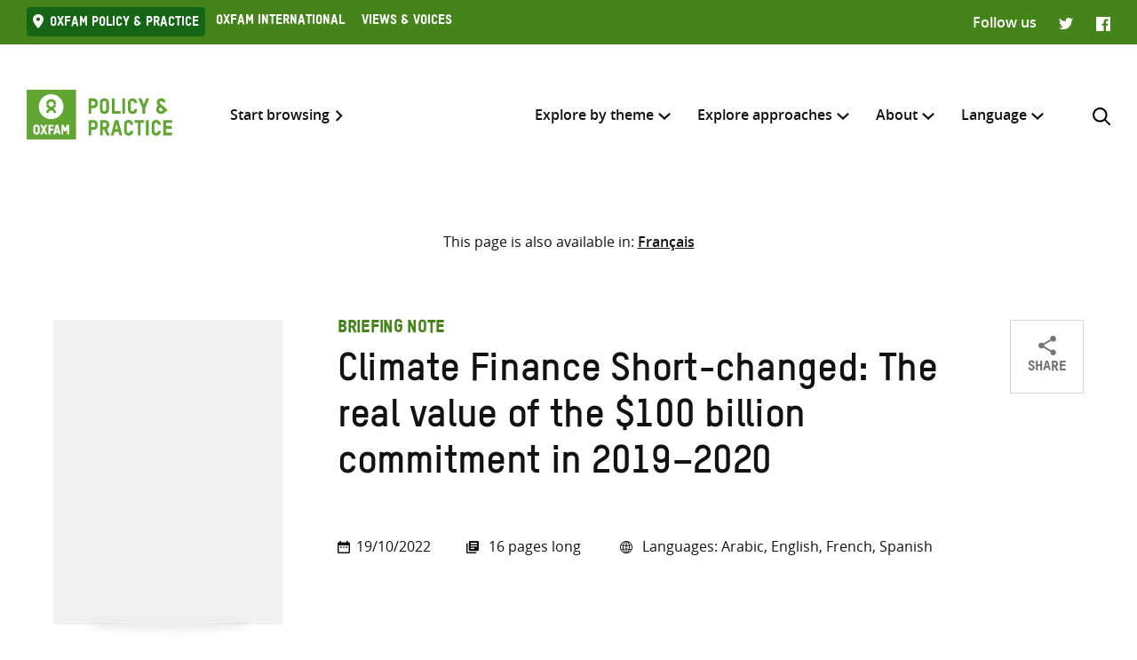

--- FILE ---
content_type: text/html; charset=UTF-8
request_url: https://policy-practice.oxfam.org/resources/climate-finance-short-changed-the-real-value-of-the-100-billion-commitment-in-2-621426/
body_size: 13648
content:
<!DOCTYPE html>
<html lang="en-US" class="no-js">
<head>
    <meta charset="UTF-8">
    <meta name="viewport" content="width=device-width, initial-scale=1, viewport-fit=cover">
    <link rel="manifest" href="https://policy-practice.oxfam.org/wp-content/themes/oxfam/assets/general/site.webmanifest">
    <meta name="theme-color" content="#44841A"/>

    <script>(function(html){html.className = html.className.replace(/\bno-js\b/,'js')})(document.documentElement);</script>
<meta name='robots' content='index, follow, max-image-preview:large, max-snippet:-1, max-video-preview:-1' />

	<!-- This site is optimized with the Yoast SEO plugin v26.7 - https://yoast.com/wordpress/plugins/seo/ -->
	<title>Climate Finance Short-changed: The real value of the $100 billion commitment in 2019–2020 - Oxfam Policy &amp; Practice</title>
	<link rel="canonical" href="https://policy-practice.oxfam.org/resources/climate-finance-short-changed-the-real-value-of-the-100-billion-commitment-in-2-621426/" />
	<meta property="og:locale" content="en_US" />
	<meta property="og:type" content="article" />
	<meta property="og:title" content="Climate Finance Short-changed: The real value of the $100 billion commitment in 2019–2020 - Oxfam Policy &amp; Practice" />
	<meta property="og:description" content="In 2009, high-income countries promised to provide $100bn a year in climate finance to low- and middle-income countries by 2020. They have failed to keep this promise. Their official reports claim that the climate finance they provided and mobilized reached $83.3bn in 2020, but Oxfam estimates the real value was only around a third of [&hellip;]" />
	<meta property="og:url" content="https://policy-practice.oxfam.org/resources/climate-finance-short-changed-the-real-value-of-the-100-billion-commitment-in-2-621426/" />
	<meta property="og:site_name" content="Oxfam Policy &amp; Practice" />
	<meta name="twitter:card" content="summary_large_image" />
	<meta name="twitter:label1" content="Est. reading time" />
	<meta name="twitter:data1" content="1 minute" />
	<script type="application/ld+json" class="yoast-schema-graph">{"@context":"https://schema.org","@graph":[{"@type":"WebPage","@id":"https://policy-practice.oxfam.org/resources/climate-finance-short-changed-the-real-value-of-the-100-billion-commitment-in-2-621426/","url":"https://policy-practice.oxfam.org/resources/climate-finance-short-changed-the-real-value-of-the-100-billion-commitment-in-2-621426/","name":"Climate Finance Short-changed: The real value of the $100 billion commitment in 2019–2020 - Oxfam Policy &amp; Practice","isPartOf":{"@id":"https://policy-practice.oxfam.org/#website"},"datePublished":"2026-01-14T16:41:30+00:00","breadcrumb":{"@id":"https://policy-practice.oxfam.org/resources/climate-finance-short-changed-the-real-value-of-the-100-billion-commitment-in-2-621426/#breadcrumb"},"inLanguage":"en-US","potentialAction":[{"@type":"ReadAction","target":["https://policy-practice.oxfam.org/resources/climate-finance-short-changed-the-real-value-of-the-100-billion-commitment-in-2-621426/"]}]},{"@type":"BreadcrumbList","@id":"https://policy-practice.oxfam.org/resources/climate-finance-short-changed-the-real-value-of-the-100-billion-commitment-in-2-621426/#breadcrumb","itemListElement":[{"@type":"ListItem","position":1,"name":"Home","item":"https://policy-practice.oxfam.org/"},{"@type":"ListItem","position":2,"name":"Publications","item":"https://policy-practice.oxfam.org/resources/"},{"@type":"ListItem","position":3,"name":"Climate Finance Short-changed: The real value of the $100 billion commitment in 2019–2020"}]},{"@type":"WebSite","@id":"https://policy-practice.oxfam.org/#website","url":"https://policy-practice.oxfam.org/","name":"Oxfam Policy &amp; Practice","description":"","potentialAction":[{"@type":"SearchAction","target":{"@type":"EntryPoint","urlTemplate":"https://policy-practice.oxfam.org/?s={search_term_string}"},"query-input":{"@type":"PropertyValueSpecification","valueRequired":true,"valueName":"search_term_string"}}],"inLanguage":"en-US"}]}</script>
	<!-- / Yoast SEO plugin. -->


<link rel="alternate" title="oEmbed (JSON)" type="application/json+oembed" href="https://policy-practice.oxfam.org/wp-json/oembed/1.0/embed?url=https%3A%2F%2Fpolicy-practice.oxfam.org%2Fresources%2Fclimate-finance-short-changed-the-real-value-of-the-100-billion-commitment-in-2-621426%2F" />
<link rel="alternate" title="oEmbed (XML)" type="text/xml+oembed" href="https://policy-practice.oxfam.org/wp-json/oembed/1.0/embed?url=https%3A%2F%2Fpolicy-practice.oxfam.org%2Fresources%2Fclimate-finance-short-changed-the-real-value-of-the-100-billion-commitment-in-2-621426%2F&#038;format=xml" />
<style id='wp-img-auto-sizes-contain-inline-css' type='text/css'>
img:is([sizes=auto i],[sizes^="auto," i]){contain-intrinsic-size:3000px 1500px}
/*# sourceURL=wp-img-auto-sizes-contain-inline-css */
</style>
<link rel='stylesheet' id='wp-block-library-css' href='https://policy-practice.oxfam.org/wp-includes/css/dist/block-library/style.min.css?ver=6.9' type='text/css' media='all' />
<style id='global-styles-inline-css' type='text/css'>
:root{--wp--preset--aspect-ratio--square: 1;--wp--preset--aspect-ratio--4-3: 4/3;--wp--preset--aspect-ratio--3-4: 3/4;--wp--preset--aspect-ratio--3-2: 3/2;--wp--preset--aspect-ratio--2-3: 2/3;--wp--preset--aspect-ratio--16-9: 16/9;--wp--preset--aspect-ratio--9-16: 9/16;--wp--preset--color--black: #121212;--wp--preset--color--cyan-bluish-gray: #abb8c3;--wp--preset--color--white: #fff;--wp--preset--color--pale-pink: #f78da7;--wp--preset--color--vivid-red: #cf2e2e;--wp--preset--color--luminous-vivid-orange: #ff6900;--wp--preset--color--luminous-vivid-amber: #fcb900;--wp--preset--color--light-green-cyan: #7bdcb5;--wp--preset--color--vivid-green-cyan: #00d084;--wp--preset--color--pale-cyan-blue: #8ed1fc;--wp--preset--color--vivid-cyan-blue: #0693e3;--wp--preset--color--vivid-purple: #9b51e0;--wp--preset--color--grey: #757575;--wp--preset--color--red: #ff1d34;--wp--preset--color--green: #44841a;--wp--preset--gradient--vivid-cyan-blue-to-vivid-purple: linear-gradient(135deg,rgb(6,147,227) 0%,rgb(155,81,224) 100%);--wp--preset--gradient--light-green-cyan-to-vivid-green-cyan: linear-gradient(135deg,rgb(122,220,180) 0%,rgb(0,208,130) 100%);--wp--preset--gradient--luminous-vivid-amber-to-luminous-vivid-orange: linear-gradient(135deg,rgb(252,185,0) 0%,rgb(255,105,0) 100%);--wp--preset--gradient--luminous-vivid-orange-to-vivid-red: linear-gradient(135deg,rgb(255,105,0) 0%,rgb(207,46,46) 100%);--wp--preset--gradient--very-light-gray-to-cyan-bluish-gray: linear-gradient(135deg,rgb(238,238,238) 0%,rgb(169,184,195) 100%);--wp--preset--gradient--cool-to-warm-spectrum: linear-gradient(135deg,rgb(74,234,220) 0%,rgb(151,120,209) 20%,rgb(207,42,186) 40%,rgb(238,44,130) 60%,rgb(251,105,98) 80%,rgb(254,248,76) 100%);--wp--preset--gradient--blush-light-purple: linear-gradient(135deg,rgb(255,206,236) 0%,rgb(152,150,240) 100%);--wp--preset--gradient--blush-bordeaux: linear-gradient(135deg,rgb(254,205,165) 0%,rgb(254,45,45) 50%,rgb(107,0,62) 100%);--wp--preset--gradient--luminous-dusk: linear-gradient(135deg,rgb(255,203,112) 0%,rgb(199,81,192) 50%,rgb(65,88,208) 100%);--wp--preset--gradient--pale-ocean: linear-gradient(135deg,rgb(255,245,203) 0%,rgb(182,227,212) 50%,rgb(51,167,181) 100%);--wp--preset--gradient--electric-grass: linear-gradient(135deg,rgb(202,248,128) 0%,rgb(113,206,126) 100%);--wp--preset--gradient--midnight: linear-gradient(135deg,rgb(2,3,129) 0%,rgb(40,116,252) 100%);--wp--preset--font-size--small: 13px;--wp--preset--font-size--medium: 20px;--wp--preset--font-size--large: 36px;--wp--preset--font-size--x-large: 42px;--wp--preset--spacing--20: 0.44rem;--wp--preset--spacing--30: 0.67rem;--wp--preset--spacing--40: 1rem;--wp--preset--spacing--50: 1.5rem;--wp--preset--spacing--60: 2.25rem;--wp--preset--spacing--70: 3.38rem;--wp--preset--spacing--80: 5.06rem;--wp--preset--shadow--natural: 6px 6px 9px rgba(0, 0, 0, 0.2);--wp--preset--shadow--deep: 12px 12px 50px rgba(0, 0, 0, 0.4);--wp--preset--shadow--sharp: 6px 6px 0px rgba(0, 0, 0, 0.2);--wp--preset--shadow--outlined: 6px 6px 0px -3px rgb(255, 255, 255), 6px 6px rgb(0, 0, 0);--wp--preset--shadow--crisp: 6px 6px 0px rgb(0, 0, 0);}:where(.is-layout-flex){gap: 0.5em;}:where(.is-layout-grid){gap: 0.5em;}body .is-layout-flex{display: flex;}.is-layout-flex{flex-wrap: wrap;align-items: center;}.is-layout-flex > :is(*, div){margin: 0;}body .is-layout-grid{display: grid;}.is-layout-grid > :is(*, div){margin: 0;}:where(.wp-block-columns.is-layout-flex){gap: 2em;}:where(.wp-block-columns.is-layout-grid){gap: 2em;}:where(.wp-block-post-template.is-layout-flex){gap: 1.25em;}:where(.wp-block-post-template.is-layout-grid){gap: 1.25em;}.has-black-color{color: var(--wp--preset--color--black) !important;}.has-cyan-bluish-gray-color{color: var(--wp--preset--color--cyan-bluish-gray) !important;}.has-white-color{color: var(--wp--preset--color--white) !important;}.has-pale-pink-color{color: var(--wp--preset--color--pale-pink) !important;}.has-vivid-red-color{color: var(--wp--preset--color--vivid-red) !important;}.has-luminous-vivid-orange-color{color: var(--wp--preset--color--luminous-vivid-orange) !important;}.has-luminous-vivid-amber-color{color: var(--wp--preset--color--luminous-vivid-amber) !important;}.has-light-green-cyan-color{color: var(--wp--preset--color--light-green-cyan) !important;}.has-vivid-green-cyan-color{color: var(--wp--preset--color--vivid-green-cyan) !important;}.has-pale-cyan-blue-color{color: var(--wp--preset--color--pale-cyan-blue) !important;}.has-vivid-cyan-blue-color{color: var(--wp--preset--color--vivid-cyan-blue) !important;}.has-vivid-purple-color{color: var(--wp--preset--color--vivid-purple) !important;}.has-black-background-color{background-color: var(--wp--preset--color--black) !important;}.has-cyan-bluish-gray-background-color{background-color: var(--wp--preset--color--cyan-bluish-gray) !important;}.has-white-background-color{background-color: var(--wp--preset--color--white) !important;}.has-pale-pink-background-color{background-color: var(--wp--preset--color--pale-pink) !important;}.has-vivid-red-background-color{background-color: var(--wp--preset--color--vivid-red) !important;}.has-luminous-vivid-orange-background-color{background-color: var(--wp--preset--color--luminous-vivid-orange) !important;}.has-luminous-vivid-amber-background-color{background-color: var(--wp--preset--color--luminous-vivid-amber) !important;}.has-light-green-cyan-background-color{background-color: var(--wp--preset--color--light-green-cyan) !important;}.has-vivid-green-cyan-background-color{background-color: var(--wp--preset--color--vivid-green-cyan) !important;}.has-pale-cyan-blue-background-color{background-color: var(--wp--preset--color--pale-cyan-blue) !important;}.has-vivid-cyan-blue-background-color{background-color: var(--wp--preset--color--vivid-cyan-blue) !important;}.has-vivid-purple-background-color{background-color: var(--wp--preset--color--vivid-purple) !important;}.has-black-border-color{border-color: var(--wp--preset--color--black) !important;}.has-cyan-bluish-gray-border-color{border-color: var(--wp--preset--color--cyan-bluish-gray) !important;}.has-white-border-color{border-color: var(--wp--preset--color--white) !important;}.has-pale-pink-border-color{border-color: var(--wp--preset--color--pale-pink) !important;}.has-vivid-red-border-color{border-color: var(--wp--preset--color--vivid-red) !important;}.has-luminous-vivid-orange-border-color{border-color: var(--wp--preset--color--luminous-vivid-orange) !important;}.has-luminous-vivid-amber-border-color{border-color: var(--wp--preset--color--luminous-vivid-amber) !important;}.has-light-green-cyan-border-color{border-color: var(--wp--preset--color--light-green-cyan) !important;}.has-vivid-green-cyan-border-color{border-color: var(--wp--preset--color--vivid-green-cyan) !important;}.has-pale-cyan-blue-border-color{border-color: var(--wp--preset--color--pale-cyan-blue) !important;}.has-vivid-cyan-blue-border-color{border-color: var(--wp--preset--color--vivid-cyan-blue) !important;}.has-vivid-purple-border-color{border-color: var(--wp--preset--color--vivid-purple) !important;}.has-vivid-cyan-blue-to-vivid-purple-gradient-background{background: var(--wp--preset--gradient--vivid-cyan-blue-to-vivid-purple) !important;}.has-light-green-cyan-to-vivid-green-cyan-gradient-background{background: var(--wp--preset--gradient--light-green-cyan-to-vivid-green-cyan) !important;}.has-luminous-vivid-amber-to-luminous-vivid-orange-gradient-background{background: var(--wp--preset--gradient--luminous-vivid-amber-to-luminous-vivid-orange) !important;}.has-luminous-vivid-orange-to-vivid-red-gradient-background{background: var(--wp--preset--gradient--luminous-vivid-orange-to-vivid-red) !important;}.has-very-light-gray-to-cyan-bluish-gray-gradient-background{background: var(--wp--preset--gradient--very-light-gray-to-cyan-bluish-gray) !important;}.has-cool-to-warm-spectrum-gradient-background{background: var(--wp--preset--gradient--cool-to-warm-spectrum) !important;}.has-blush-light-purple-gradient-background{background: var(--wp--preset--gradient--blush-light-purple) !important;}.has-blush-bordeaux-gradient-background{background: var(--wp--preset--gradient--blush-bordeaux) !important;}.has-luminous-dusk-gradient-background{background: var(--wp--preset--gradient--luminous-dusk) !important;}.has-pale-ocean-gradient-background{background: var(--wp--preset--gradient--pale-ocean) !important;}.has-electric-grass-gradient-background{background: var(--wp--preset--gradient--electric-grass) !important;}.has-midnight-gradient-background{background: var(--wp--preset--gradient--midnight) !important;}.has-small-font-size{font-size: var(--wp--preset--font-size--small) !important;}.has-medium-font-size{font-size: var(--wp--preset--font-size--medium) !important;}.has-large-font-size{font-size: var(--wp--preset--font-size--large) !important;}.has-x-large-font-size{font-size: var(--wp--preset--font-size--x-large) !important;}
/*# sourceURL=global-styles-inline-css */
</style>

<style id='classic-theme-styles-inline-css' type='text/css'>
/*! This file is auto-generated */
.wp-block-button__link{color:#fff;background-color:#32373c;border-radius:9999px;box-shadow:none;text-decoration:none;padding:calc(.667em + 2px) calc(1.333em + 2px);font-size:1.125em}.wp-block-file__button{background:#32373c;color:#fff;text-decoration:none}
/*# sourceURL=/wp-includes/css/classic-themes.min.css */
</style>
<link rel='stylesheet' id='wpml-menu-item-0-css' href='https://policy-practice.oxfam.org/wp-content/plugins/sitepress-multilingual-cms/templates/language-switchers/menu-item/style.min.css?ver=1' type='text/css' media='all' />
<link rel='preload' as='font' crossorigin='anonymous' id='asset-preload-oxfam-bold-css' href='https://policy-practice.oxfam.org/wp-content/themes/oxfam/assets/fonts/oxfamTSTARPRO-bold.woff2?ver=6.9' type='font/woff2'  />
<link rel='preload' as='font' crossorigin='anonymous' id='asset-preload-oxfam-headline-css' href='https://policy-practice.oxfam.org/wp-content/themes/oxfam/assets/fonts/oxfamTSTARPRO-headline.woff2?ver=6.9' type='font/woff2'  />
<link rel='stylesheet' id='granola-styles-css' href='https://policy-practice.oxfam.org/wp-content/themes/oxfam/assets/styles/main.1758547339.css' type='text/css' media='all' />
<script type="text/javascript" id="wpml-cookie-js-extra">
/* <![CDATA[ */
var wpml_cookies = {"wp-wpml_current_language":{"value":"en","expires":1,"path":"/"}};
var wpml_cookies = {"wp-wpml_current_language":{"value":"en","expires":1,"path":"/"}};
//# sourceURL=wpml-cookie-js-extra
/* ]]> */
</script>
<script type="text/javascript" src="https://policy-practice.oxfam.org/wp-content/plugins/sitepress-multilingual-cms/res/js/cookies/language-cookie.js?ver=486900" id="wpml-cookie-js" defer="defer" data-wp-strategy="defer"></script>
<link rel='shortlink' href='https://policy-practice.oxfam.org/?p=47193' />
<meta name="generator" content="WPML ver:4.8.6 stt:1,4;" />
<!-- Google Tag Manager -->
<script>(function(w,d,s,l,i){w[l]=w[l]||[];w[l].push({'gtm.start':
new Date().getTime(),event:'gtm.js'});var f=d.getElementsByTagName(s)[0],
j=d.createElement(s),dl=l!='dataLayer'?'&l='+l:'';j.async=true;j.src=
'https://www.googletagmanager.com/gtm.js?id='+i+dl;f.parentNode.insertBefore(j,f);
})(window,document,'script','dataLayer','GTM-TH5N3SB');</script>
<!-- End Google Tag Manager -->
<script defer data-domain="policy-practice.oxfam.org" src="https://plausible.io/js/script.js"></script></head>

<body class="wp-singular oxfam-publication-template-default single single-oxfam-publication postid-47193 wp-embed-responsive wp-theme-oxfam">
    <!-- Google Tag Manager (noscript) -->
<noscript><iframe src="https://www.googletagmanager.com/ns.html?id=GTM-TH5N3SB"
height="0" width="0" style="display:none;visibility:hidden"></iframe></noscript>
<!-- End Google Tag Manager (noscript) -->
    <a class="skip-link screen-reader-text" href="#main">
    Skip to content</a>
    <header class="header">
    <div class="topnav">
    <div class="topnav__inner">
        <div class="topnav__left">
        
        <button class="topnav__button js-topnav-menu">
            <svg xmlns="http://www.w3.org/2000/svg" viewBox="0 0 20 20" role="img" aria-labelledby="title-696f6d97f1265"><path d="M3.75 7.682L10 13.75l6.25-6.068-1.475-1.432L10 10.91 5.225 6.25 3.75 7.682z"/><title id="title-696f6d97f1265">Oxfam’s digital ecosystem</title></svg>        </button>

                    <nav class="topnav__navigation">
                <ul id="top-menu" class="topnav__menu"><li id="menu-item-4972" class="current-menu-item menu-item menu-item-type-custom menu-item-object-custom menu-item-4972"><a href="#">Oxfam Policy &#038; practice</a></li>
<li id="menu-item-4973" class="menu-item menu-item-type-custom menu-item-object-custom menu-item-4973"><a href="https://www.oxfam.org/">Oxfam International</a></li>
<li id="menu-item-4974" class="menu-item menu-item-type-custom menu-item-object-custom menu-item-4974"><a href="https://views-voices.oxfam.org.uk">Views &#038; Voices</a></li>
</ul>            </nav>
                </div>

                    <div class="topnav__right">
                <div class="topnav__social">
                    <span class="topnav__social__label">Follow us</span>
                    <ul class="social-links">
                <li class="social-links__link social-links__link--twitter">
                <a href="https://twitter.com/oxfamgbpolicy" target="_blank">
                    <span class="screen-reader-text">Twitter</span>
                </a>
            </li>
                    <li class="social-links__link social-links__link--facebook">
                <a href="https://www.facebook.com/oxfampolicy/" target="_blank">
                    <span class="screen-reader-text">Facebook</span>
                </a>
            </li>
        </ul>
                </div>
            </div>
            </div>
</div>

    
    <div class="header__inner">
        <div class="header__left">
            <a class="header__logo" href="https://policy-practice.oxfam.org/">
                <img src="https://policy-practice.oxfam.org/wp-content/themes/oxfam/assets/images/logo.svg" alt="Oxfam Policy &amp; Practice" loading="lazy">            </a>
                            <a class="header__link" href="/resources/">Start browsing</a>
                    </div>

        <div class="header__right">
                            <nav class="header__navigation">
                    <ul id="main-menu" class="header__menu"><li id="menu-item-4988" class="menu-item menu-item-type-custom menu-item-object-custom menu-item-has-children menu-item-4988 menu-item-depth-0 columns--3"><a href="#">Explore by theme</a><span class="menu-toggle"><svg xmlns="http://www.w3.org/2000/svg" viewBox="0 0 10 6" role="img" aria-labelledby="title-696f6d9802cff"><path d="M0 1.146L5 6l5-4.854L8.82 0 5 3.728 1.18 0 0 1.146z" fill="#44841A"/><title id="title-696f6d9802cff">Menu toggle</title></svg></span><ul class="sub-menu">	<li id="menu-item-7112" class="menu-item menu-item-type-custom menu-item-object-custom menu-item-7112 menu-item-depth-1"><a href="/aid">Aid</a></li>
	<li id="menu-item-4990" class="menu-item menu-item-type-taxonomy menu-item-object-ox-subject menu-item-4990 menu-item-depth-1"><a href="https://policy-practice.oxfam.org/subject/approach-and-methodology/">Approach and methodology</a></li>
	<li id="menu-item-5658" class="menu-item menu-item-type-post_type menu-item-object-page menu-item-5658 menu-item-depth-1"><a href="https://policy-practice.oxfam.org/climate-change/">Climate Change</a></li>
	<li id="menu-item-4992" class="menu-item menu-item-type-taxonomy menu-item-object-ox-subject menu-item-4992 menu-item-depth-1"><a href="https://policy-practice.oxfam.org/subject/conflict-and-disasters/">Conflict and disasters</a></li>
	<li id="menu-item-4993" class="menu-item menu-item-type-taxonomy menu-item-object-ox-subject menu-item-4993 menu-item-depth-1"><a href="https://policy-practice.oxfam.org/subject/economics/">Economics</a></li>
	<li id="menu-item-4994" class="menu-item menu-item-type-taxonomy menu-item-object-ox-subject menu-item-4994 menu-item-depth-1"><a href="https://policy-practice.oxfam.org/subject/education/">Education</a></li>
	<li id="menu-item-5666" class="menu-item menu-item-type-post_type menu-item-object-page menu-item-5666 menu-item-depth-1"><a href="https://policy-practice.oxfam.org/food-livelihoods/">Food &#038; Livelihoods</a></li>
	<li id="menu-item-5667" class="menu-item menu-item-type-post_type menu-item-object-page menu-item-5667 menu-item-depth-1"><a href="https://policy-practice.oxfam.org/gender-justice-womens-rights/">Gender Justice &#038; Women’s Rights</a></li>
	<li id="menu-item-4997" class="menu-item menu-item-type-taxonomy menu-item-object-ox-subject menu-item-4997 menu-item-depth-1"><a href="https://policy-practice.oxfam.org/subject/governance-and-citizenship/">Governance and citizenship</a></li>
	<li id="menu-item-5668" class="menu-item menu-item-type-post_type menu-item-object-page menu-item-5668 menu-item-depth-1"><a href="https://policy-practice.oxfam.org/health/">Health</a></li>
	<li id="menu-item-34885" class="menu-item menu-item-type-post_type menu-item-object-page menu-item-34885 menu-item-depth-1"><a href="https://policy-practice.oxfam.org/humanitarian/">Humanitarian</a></li>
	<li id="menu-item-5669" class="menu-item menu-item-type-post_type menu-item-object-page menu-item-5669 menu-item-depth-1"><a href="https://policy-practice.oxfam.org/inequality/">Inequality</a></li>
	<li id="menu-item-5001" class="menu-item menu-item-type-taxonomy menu-item-object-ox-subject menu-item-5001 menu-item-depth-1"><a href="https://policy-practice.oxfam.org/subject/natural-resources/">Natural resources</a></li>
	<li id="menu-item-5002" class="menu-item menu-item-type-taxonomy menu-item-object-ox-subject menu-item-5002 menu-item-depth-1"><a href="https://policy-practice.oxfam.org/subject/private-sector/">Private sector</a></li>
	<li id="menu-item-5003" class="menu-item menu-item-type-taxonomy menu-item-object-ox-subject menu-item-5003 menu-item-depth-1"><a href="https://policy-practice.oxfam.org/subject/resilience/">Resilience</a></li>
	<li id="menu-item-5004" class="menu-item menu-item-type-taxonomy menu-item-object-ox-subject menu-item-5004 menu-item-depth-1"><a href="https://policy-practice.oxfam.org/subject/rights/">Rights</a></li>
	<li id="menu-item-5005" class="menu-item menu-item-type-taxonomy menu-item-object-ox-subject menu-item-5005 menu-item-depth-1"><a href="https://policy-practice.oxfam.org/subject/trade/">Trade</a></li>
	<li id="menu-item-5670" class="menu-item menu-item-type-post_type menu-item-object-page menu-item-5670 menu-item-depth-1"><a href="https://policy-practice.oxfam.org/water-sanitation-hygiene/">Water, Sanitation &#038; Hygiene</a></li>
<div class="menu-text"><p>Or you can also browse <a href="/resources/">all knowledge resources</a></p>
</div></ul></li>
<li id="menu-item-5007" class="menu-item menu-item-type-custom menu-item-object-custom menu-item-has-children menu-item-5007 menu-item-depth-0 columns--3-1"><a href="#">Explore approaches</a><span class="menu-toggle"><svg xmlns="http://www.w3.org/2000/svg" viewBox="0 0 10 6" role="img" aria-labelledby="title-696f6d9803d66"><path d="M0 1.146L5 6l5-4.854L8.82 0 5 3.728 1.18 0 0 1.146z" fill="#44841A"/><title id="title-696f6d9803d66">Menu toggle</title></svg></span><ul class="sub-menu">	<li id="menu-item-5661" class="menu-item menu-item-type-post_type menu-item-object-page menu-item-5661 menu-item-depth-1"><a href="https://policy-practice.oxfam.org/tools-and-guidelines-for-practitioners/">Development &#038; Humanitarian Practice</a></li>
	<li id="menu-item-5663" class="menu-item menu-item-type-post_type menu-item-object-page menu-item-5663 menu-item-depth-1"><a href="https://policy-practice.oxfam.org/tools-for-influencing/">Influencing, Advocacy &#038; Campaigning</a></li>
	<li id="menu-item-5660" class="menu-item menu-item-type-post_type menu-item-object-page menu-item-5660 menu-item-depth-1"><a href="https://policy-practice.oxfam.org/partnership-at-oxfam/">Partnership at Oxfam</a></li>
	<li id="menu-item-6323" class="menu-item menu-item-type-post_type menu-item-object-page menu-item-6323 menu-item-depth-1"><a href="https://policy-practice.oxfam.org/private-sector-at-oxfam/">Private Sector at Oxfam</a></li>
	<li id="menu-item-5662" class="menu-item menu-item-type-post_type menu-item-object-page menu-item-5662 menu-item-depth-1"><a href="https://policy-practice.oxfam.org/research-at-oxfam/">Research at Oxfam</a></li>
</ul></li>
<li id="menu-item-5008" class="menu-item menu-item-type-custom menu-item-object-custom menu-item-has-children menu-item-5008 menu-item-depth-0 columns--3-1"><a href="#">About</a><span class="menu-toggle"><svg xmlns="http://www.w3.org/2000/svg" viewBox="0 0 10 6" role="img" aria-labelledby="title-696f6d98040b6"><path d="M0 1.146L5 6l5-4.854L8.82 0 5 3.728 1.18 0 0 1.146z" fill="#44841A"/><title id="title-696f6d98040b6">Menu toggle</title></svg></span><ul class="sub-menu">	<li id="menu-item-5671" class="menu-item menu-item-type-post_type menu-item-object-page menu-item-5671 menu-item-depth-1"><a href="https://policy-practice.oxfam.org/about-policy-practice/">About Policy &#038; Practice</a></li>
	<li id="menu-item-5672" class="menu-item menu-item-type-post_type menu-item-object-page menu-item-5672 menu-item-depth-1"><a href="https://policy-practice.oxfam.org/accountability-transparency/">Accountability &#038; Transparency</a></li>
	<li id="menu-item-5659" class="menu-item menu-item-type-post_type menu-item-object-page menu-item-5659 menu-item-depth-1"><a href="https://policy-practice.oxfam.org/copyright-permissions/">Copyright &#038; permissions</a></li>
	<li id="menu-item-14390" class="menu-item menu-item-type-post_type menu-item-object-page menu-item-14390 menu-item-depth-1"><a href="https://policy-practice.oxfam.org/faqs/">FAQs</a></li>
</ul></li>
<li id="menu-item-wpml-ls-7980-en" class="menu-item wpml-ls-slot-7980 wpml-ls-item wpml-ls-item-en wpml-ls-current-language wpml-ls-menu-item wpml-ls-first-item menu-item-type-wpml_ls_menu_item menu-item-object-wpml_ls_menu_item menu-item-has-children menu-item-wpml-ls-7980-en menu-item-depth-0"><a href="#" role="menuitem"><span class="wpml-ls-native" lang="en">Language</span></a><span class="menu-toggle"><svg xmlns="http://www.w3.org/2000/svg" viewBox="0 0 10 6" role="img" aria-labelledby="title-696f6d98045b8"><path d="M0 1.146L5 6l5-4.854L8.82 0 5 3.728 1.18 0 0 1.146z" fill="#44841A"/><title id="title-696f6d98045b8">Menu toggle</title></svg></span><ul class="sub-menu">	<li id="menu-item-wpml-ls-7980-fr" class="menu-item wpml-ls-slot-7980 wpml-ls-item wpml-ls-item-fr wpml-ls-menu-item wpml-ls-last-item menu-item-type-wpml_ls_menu_item menu-item-object-wpml_ls_menu_item menu-item-wpml-ls-7980-fr menu-item-depth-1"><a href="https://policy-practice.oxfam.org/fr/resources/les-faux-semblants-des-financements-climat-la-valeur-reelle-de-lengagement-de-100-milliards-de-dollars-pour-2019-2020/" title="Switch to Français" aria-label="Switch to Français" role="menuitem"><span class="wpml-ls-native" lang="fr">Français</span></a></li>
</ul></li>
</ul>
                    <button id="search-trigger" class="header__search-button js-header-search" aria-expanded="false" aria-controls="search-form">
                        <svg xmlns="http://www.w3.org/2000/svg" viewBox="0 0 16 16" role="img" aria-labelledby="title-696f6d9804931"><path d="M11.891 10.71l3.864 3.864a.835.835 0 11-1.18 1.181l-3.864-3.863a6.59 6.59 0 01-4.069 1.393 6.6 6.6 0 01-4.697-1.946A6.6 6.6 0 010 6.642a6.59 6.59 0 011.946-4.696A6.598 6.598 0 016.642 0c1.774 0 3.442.69 4.697 1.946 2.39 2.389 2.573 6.16.552 8.764zM1.67 6.642a4.94 4.94 0 001.456 3.516 4.938 4.938 0 003.516 1.456 4.94 4.94 0 003.516-1.456 4.978 4.978 0 000-7.032A4.94 4.94 0 006.642 1.67a4.939 4.939 0 00-3.516 1.456A4.939 4.939 0 001.67 6.642z" fill="#121212" fill-rule="evenodd"/><title id="title-696f6d9804931">Search</title></svg>                    </button>

                    <button class="header__burger js-main-menu burger" type="button" aria-controls="main-menu" aria-expanded="false">
            <span class="screen-reader-text">Menu</span>
        <span class="burger__line burger__line--1"></span>
    <span class="burger__line burger__line--2"></span>
    <span class="burger__line burger__line--3"></span>
</button>
                </nav>
            
            <div id="search-form" class="header-search" aria-labelledby="search-trigger" aria-hidden="true" role="form">
    <div class="header-search__inner">
        <form method="get" action="https://policy-practice.oxfam.org/" autocomplete="off">
            <div class="header-search__heading">
                <h2>Search across</h2>
                <label class="screen-reader-text" for="search-type-696f6d9804a6e">
                    Select where to search                </label>
                <select id="search-type-696f6d9804a6e" class="header-search__select select--inline select--large" name="tab">
                    <option value="all">everything</option>
                    <option value="library">resources</option>
                    <option value="others">other pages</option>
                </select>
            </div>
            <div class="header-search__form">
                <label class="screen-reader-text" for="search-input-696f6d9804a6e">
                    Enter search here                </label>
                <input id="search-input-696f6d9804a6e" class="header-search__input" name="s" type="text" placeholder="Enter search here" required>
                <button type="submit" class="button header-search__submit">Search</button>
            </div>
        </form>
    </div>
    <button class="header-search__close button--close">
        <svg xmlns="http://www.w3.org/2000/svg" viewBox="0 0 12 12" role="img" aria-labelledby="title-696f6d9804b81"><path d="M4.936 6L.49 1.555C.013 1.077-.144.436.146.145c.29-.29.93-.132 1.41.346L6 4.936 10.445.49c.478-.478 1.119-.635 1.41-.345.29.29.133.93-.346 1.41L7.064 6l4.429 4.429c.495.494.635 1.119.361 1.425-.29.29-.93.134-1.41-.345L6 7.064l-4.429 4.429c-.494.495-1.119.635-1.425.361-.29-.29-.133-.93.345-1.41L4.936 6z" fill="#121212"/><title id="title-696f6d9804b81">Close</title></svg>    </button>
</div>
        </div>
    </div>
</header>
    <nav class="language-switcher alignfull">
            <p class="language-switcher__intro">This page is also available in:</p>

            <ul id="menu-language-switcher" class="language-switcher__menu"><li id="menu-item-wpml-ls-9415-fr" class="menu-item wpml-ls-slot-9415 wpml-ls-item wpml-ls-item-fr wpml-ls-menu-item wpml-ls-first-item wpml-ls-last-item menu-item-type-wpml_ls_menu_item menu-item-object-wpml_ls_menu_item menu-item-wpml-ls-9415-fr"><a href="https://policy-practice.oxfam.org/fr/resources/les-faux-semblants-des-financements-climat-la-valeur-reelle-de-lengagement-de-100-milliards-de-dollars-pour-2019-2020/" title="Switch to Français" aria-label="Switch to Français" role="menuitem"><span class="wpml-ls-native" lang="fr">Français</span></a></li>
</ul>        </nav>
    <main class="main" id="main">
    <article id="post-47193" class="article post-47193 oxfam-publication type-oxfam-publication status-publish hentry ox-keyword-adaptation ox-keyword-climate-finance ox-subject-aid ox-subject-climate-change ox-subject-inequality ox-type-briefing-note ox-language-arabic ox-language-english ox-language-french ox-language-spanish ox-publisher-oxfam ox-author-carty-tracy ox-author-kowalzig-jan ox-set-com_10546_111036 ox-set-com_10546_111557 ox-set-col_10546_111575">
            <div class="article__content entry-content">
            <div class="alignwide publication-header">
    <div class="publication-header__inner">
        <div class="publication--single publication has-media has-link">
    <div class="publication__top">
        <div class="publication__details">
                            <div class="publication__subheading">Briefing note</div>
                                        <h1 class="publication__heading">
                                            Climate Finance Short-changed: The real value of the $100 billion commitment in 2019–2020                                                </a>
                                        </h1>
                                    
                            <div class="publication__meta">
                    <div class="publication-meta">
    <div class="publication-meta__inner">
        <div class="publication-meta__left">
                            <p class="publication-meta__date">19/10/2022</p>
                                        <p class="publication-meta__files">
                    5 documents                </p>
                    </div>
        <div class="publication-meta__right">
                            <p class="publication-meta__pages">
                    16                    pages long                </p>
                        
                            <p class="publication-meta__languages">
                    Languages:                    Arabic, English, French, Spanish                </p>
                    </div>
    </div>
    <div class="publication-meta__bottom">
            </div>
</div>
                </div>
                    </div>

        <div class="publication__buttons">
                                        <div class="share">
    <button id="share-696f6d9806718" class="publication__button js-publication-share" aria-expanded="false" aria-controls="social-696f6d9806718">
        <svg xmlns="http://www.w3.org/2000/svg" viewBox="0 0 9 10" role="img" aria-labelledby="title-696f6d98067f5"><path d="M7.5 10c.256 0 .496-.068.72-.205a1.522 1.522 0 00.732-1.277c0-.257-.066-.498-.198-.723a1.489 1.489 0 00-.534-.536 1.39 1.39 0 00-.72-.199c-.368 0-.696.125-.984.374L2.952 5.36A2 2 0 003 5c0-.08-.016-.193-.048-.337L6.468 2.59c.32.281.664.422 1.032.422A1.525 1.525 0 009 1.506 1.525 1.525 0 008.244.205 1.443 1.443 0 007.5 0 1.525 1.525 0 006 1.506c0 .072.016.189.048.35L2.532 3.903A1.471 1.471 0 001.5 3.506 1.525 1.525 0 000 5.012a1.525 1.525 0 00.756 1.301c.232.137.48.205.744.205.4 0 .744-.132 1.032-.398l3.54 2.073a1.421 1.421 0 00-.024.325 1.522 1.522 0 00.732 1.277c.224.137.464.205.72.205z" fill="#121212"/><title id="title-696f6d98067f5">Share</title></svg>        <span>Share</span>
    </button>
    <ul id="social-696f6d9806718" class="share__panel" aria-labelledby="share-696f6d9806718" aria-hidden="true" role="region">
        <li class="share__panel__item">
            <a class="share__icon share__icon--popup" href="https://twitter.com/intent/tweet?url=https://policy-practice.oxfam.org/resources/climate-finance-short-changed-the-real-value-of-the-100-billion-commitment-in-2-621426/&text=Climate Finance Short-changed: The real value of the $100 billion commitment in 2019–2020" title="Climate Finance Short-changed: The real value of the $100 billion commitment in 2019–2020" target="_blank" rel="noopener nofollow">
                <span class="screen-reader-text">Share on Twitter</span>
                <svg xmlns="http://www.w3.org/2000/svg" viewBox="0 0 17 14" role="img" aria-hidden="true"><path d="M16.004 1.56c-.407.633-.95 1.198-1.628 1.695v.407c0 2.373-.853 4.526-2.56 6.459-1.706 1.933-3.972 2.899-6.798 2.899-1.808 0-3.48-.497-5.018-1.492.362.045.622.068.78.068 1.514 0 2.87-.475 4.069-1.424a3.3 3.3 0 01-1.9-.661A3.106 3.106 0 011.798 7.9c.271.044.475.067.61.067.226 0 .52-.045.882-.136a3.314 3.314 0 01-1.882-1.136A3.125 3.125 0 01.645 4.61v-.034c.498.272.995.407 1.492.407C1.164 4.351.678 3.436.678 2.238c0-.565.147-1.108.44-1.628C2.86 2.758 5.109 3.9 7.867 4.035c-.045-.158-.068-.407-.068-.746 0-.927.317-1.707.95-2.34C9.38.316 10.16 0 11.088 0c.926 0 1.717.35 2.373 1.051.678-.113 1.379-.384 2.102-.814-.226.791-.712 1.402-1.458 1.831a5.6 5.6 0 001.899-.508z" fill="#121212"/></svg>            </a>
        </li>
        <li class="share__panel__item">
            <a class="share__icon share__icon--popup" href="https://www.facebook.com/sharer/sharer.php?u=https://policy-practice.oxfam.org/resources/climate-finance-short-changed-the-real-value-of-the-100-billion-commitment-in-2-621426/" title="Climate Finance Short-changed: The real value of the $100 billion commitment in 2019–2020" target="_blank" rel="noopener nofollow">
                <span class="screen-reader-text">Share on Facebook</span>
                <svg xmlns="http://www.w3.org/2000/svg" viewBox="0 0 16 16" role="img" aria-hidden="true"><path d="M15.115 0H.885A.885.885 0 000 .885v14.23c0 .49.396.885.885.885h7.657V9.802H6.458V7.385h2.084v-1.78c0-2.063 1.27-3.188 3.114-3.188.875 0 1.636.062 1.854.093v2.157l-1.27.01c-1.01 0-1.198.469-1.198 1.167v1.541h2.385l-.312 2.417h-2.073V16h4.073c.49 0 .885-.396.885-.885V.885A.885.885 0 0015.115 0z" fill="#121212"/></svg>            </a>
        </li>
        <li class="share__panel__item">
            <a class="share__icon share__icon--app" href="mailto:?body=Climate Finance Short-changed: The real value of the $100 billion commitment in 2019–2020 https://policy-practice.oxfam.org/resources/climate-finance-short-changed-the-real-value-of-the-100-billion-commitment-in-2-621426/" title="" target="_blank" rel="noopener nofollow">
                <span class="screen-reader-text">Share on email</span>
                <svg xmlns="http://www.w3.org/2000/svg" viewBox="0 0 16 12" role="img" aria-hidden="true"><path d="M15.539.45c-.308-.3-.68-.45-1.116-.45H1.577C1.14 0 .769.15.462.45A1.43 1.43 0 000 1.508v8.982c0 .407.154.76.462 1.06.307.3.679.449 1.115.449h12.846c.436 0 .808-.15 1.116-.45A1.43 1.43 0 0016 10.49V1.509c0-.407-.154-.76-.461-1.06zm-1.116 1.059v1.509L8 6.737 1.577 3.018V1.509L8 5.263l6.423-3.754z" fill="#121212" fill-rule="evenodd"/></svg>            </a>
        </li>
    </ul>
</div>
                    </div>

                    <div class="publication__media">
                <div class="publication__media__inner">
                                        <div class="publication__media__image has-image img-fit">
                        <img src="https://oxfamilibrary.openrepository.com/bitstream/10546/621426/4/bn-climate-finance-short-changed-191022-en.pdf.jpg" alt="">                    </div>
                                    </div>
            </div>
            </div>

            <div class="publication__bottom">
            <div id="more-696f6d9805169" class="publication-overview" aria-labelledby="button-696f6d9805169" aria-hidden="true" role="region">
    <div class="publication-more__inner">
        <div class="publication-more__left">
            <h4 class="publication-more__heading">Keywords</h4>
            <ul class="publication-more__keywords">
                                    <li>
                        <a class="publication-more__keyword" href="/keyword/adaptation">
                            Adaptation                        </a>
                    </li>
                                    <li>
                        <a class="publication-more__keyword" href="/keyword/climate-finance">
                            Climate finance                        </a>
                    </li>
                            </ul>
        </div>
        <div class="publication-more__right">
            <h4 class="publication-more__heading">Overview</h4>
            <div class="publication-more__content">
                In 2009, high-income countries promised to provide $100bn a year in climate finance to low- and middle-income countries by 2020. They have failed to keep this promise. Their official reports claim that the climate finance they provided and mobilized reached $83.3bn in 2020, but Oxfam estimates the real value was only around a third of [&hellip;]                
                                    <div class="publication-more__link">
                        <a href="https://policy-practice.oxfam.org/resources/climate-finance-short-changed-the-real-value-of-the-100-billion-commitment-in-2-621426/">
                            View resource                        </a>
                    </div>
                            </div>
        </div>
    </div>
</div>
        </div>
    </div>
	</div>
</div>
<div class="alignfull has-background publication-overview">
    <div class="publication-overview__inner">
        <div class="publication-overview__row">
            <div class="publication-overview__sidebar">
                <div class="publication-files">
    <div class="publication-files__inner">
        <h2 class="publication-files__heading">Available documents</h2>
                <div class="dropdown">
    <button class="button dropdown__trigger">
        Download file        <span class="dropdown__trigger__icon"></span>
    </button>
    <ul class="dropdown__menu">
            <li>
            <a href="https://oxfamilibrary.openrepository.com/bitstream/10546/621426/7/bn-climate-finance-short-changed-191022-en.pdf" target="_blank" rel="noopener noreferrer">
                English paper                (1 MB)
            </a>
        </li>
            <li>
            <a href="https://oxfamilibrary.openrepository.com/bitstream/10546/621426/10/bn-climate-finance-short-changed-191022-es.pdf" target="_blank" rel="noopener noreferrer">
                Spanish paper                (689 KB)
            </a>
        </li>
            <li>
            <a href="https://oxfamilibrary.openrepository.com/bitstream/10546/621426/11/bn-climate-finance-short-changed-191022-fr.pdf" target="_blank" rel="noopener noreferrer">
                French paper                (1 MB)
            </a>
        </li>
            <li>
            <a href="https://oxfamilibrary.openrepository.com/bitstream/10546/621426/9/bn-climate-finance-short-changed-191022-ar.pdf" target="_blank" rel="noopener noreferrer">
                Arabic paper                (1 MB)
            </a>
        </li>
            <li>
            <a href="https://oxfamilibrary.openrepository.com/bitstream/10546/621426/1/mn-climate-finance-short-changed-methodology-note-191022-en.pdf" target="_blank" rel="noopener noreferrer">
                English methodology                (187 KB)
            </a>
        </li>
        </ul>
</div>
                	</div>
</div>
            </div>
            <div class="publication-overview__content">
                <div class="publication-overview__panel">
                    <h2>Overview</h2>
                    <p>In 2009, high-income countries promised to provide $100bn a year in climate finance to low- and middle-income countries by 2020. They have failed to keep this promise. Their official reports claim that the climate finance they provided and mobilized reached $83.3bn in 2020, but Oxfam estimates the real value was only around a third of that reported.</p>
<p>Immediate action is needed to restore trust in the $100bn goal and ensure that the provision of climate finance is fair and robust. For too long, most high-income countries have persisted in counting the wrong things in the wrong way. There are too many loans, too much debt, too few grants, too little for adaptation, and too much dishonest and misleading accounting.</p>
<p>This paper sets out recommendations for action at COP27 and beyond to rectify these issues, restore trust in climate finance and stop the world’s poorest climate-vulnerable countries and communities being short-changed of the climate finance they urgently need, and to which they are entitled.</p>

                                            <div class="publication-overview__keywords">
                            <h2>Keywords</h2>
                            <ul class="publication-more__keywords">
                                                                    <li>
                                        <a class="publication-more__keyword" href="https://policy-practice.oxfam.org/keyword/adaptation/">Adaptation</a>
                                    </li>
                                                                    <li>
                                        <a class="publication-more__keyword" href="https://policy-practice.oxfam.org/keyword/climate-finance/">Climate finance</a>
                                    </li>
                                                            </ul>
                        </div>
                    
                    <div class="publication-detail">
                        <h2>Additional details</h2>
                                                    <div class="publication-detail__item">
                                <p class="publication-detail__title">Author(s)</p>
                                <ul class="publication-detail__links">
                                                                            <li><a href="https://policy-practice.oxfam.org/authors/carty-tracy/">Carty, Tracy</a>                                        </li>
                                                                            <li><a href="https://policy-practice.oxfam.org/authors/kowalzig-jan/">Kowalzig, Jan</a>                                        </li>
                                                                    </ul>
                            </div>
                                            </div>
                    <div class="publication-detail publication-detail--multiple">
                                                    <div class="publication-detail__item">
                                <p class="publication-detail__title">Publisher(s)</p>
                                <ul class="publication-detail__links">
                                                                            <li>
                                            <a href="https://policy-practice.oxfam.org/publisher/oxfam/">Oxfam</a>
                                        </li>
                                                                    </ul>
                            </div>
                                                                                                    <div class="publication-detail__item">
                                <p class="publication-detail__title">DOI</p>
                                <span>10.21201/2022.9752</span>
                            </div>
                                                                            <div class="publication-detail__item">
                                <p class="publication-detail__title">ISBN</p>
                                <span>978-1-78748-975-2</span>
                            </div>
                                            </div>
                                            <div class="publication-detail publication-detail--separator">
                            <h2>How to cite this resource</h2>
<p>Citation styles vary so we recommend you check what is appropriate for your context.  You may choose to cite Oxfam resources as follows:</p>
<p>Author(s)/Editor(s). (Year of publication). <em>Title and sub-title</em>. Place of publication: name of publisher. DOI (where available). URL</p>
<p>Our <a href="https://policy-practice.oxfam.org/faqs/">FAQs</a> page has some examples of this approach.</p>
                        </div>
                                    </div>
            </div>
        </div>
	</div>
</div>
	<div class="alignfull has-background publications has-background">
		<div class="publications__inner">
			<div class="publications__row">
				<div class="publications__sidebar">
											<h2 class="publications__heading">Related resources</h2>
					
											<p class="publications__subheading">Here are similar items you might be interested in.</p>
					
											<a class="publications__link" href="/resources/">Browse all resources</a>
									</div>
				<div class="publications__items">
					<div class="publications__row">
													<div class="publications__col">
								<div class="publication has-media has-link">
    <div class="publication__top">
        <div class="publication__details">
                            <div class="publication__subheading">Briefing paper</div>
                                        <h3 class="publication__heading">
                                            <a href="https://policy-practice.oxfam.org/resources/how-to-increase-taxes-on-fossil-fuel-profits-621775/">
                                            How to increase taxes on fossil fuel profits                                                </a>
                                        </h3>
                                    
                            <div class="publication__meta">
                    <div class="publication-meta">
    <div class="publication-meta__inner">
        <div class="publication-meta__left">
                            <p class="publication-meta__date">19/12/2025</p>
                                        <p class="publication-meta__files">
                    1 documents                </p>
                    </div>
        <div class="publication-meta__right">
                            <p class="publication-meta__pages">
                    51                    pages long                </p>
                        
                            <p class="publication-meta__languages">
                    Languages:                    English                </p>
                    </div>
    </div>
    <div class="publication-meta__bottom">
            </div>
</div>
                </div>
                    </div>

        <div class="publication__buttons">
                            <button id="button-696f6d980d385" class="publication__button js-publication-more" aria-expanded="false" aria-controls="more-696f6d980d385">
                    <svg xmlns="http://www.w3.org/2000/svg" viewBox="0 0 10 12" role="img" aria-labelledby="title-696f6d980f199"><path d="M9.476 11.77c-.22.153-.464.23-.733.23H1.257q-.508 0-.883-.346c-.25-.23-.374-.51-.374-.837l.03-9.634q0-.49.36-.837Q.748 0 1.256 0h5L10 3.606v6.952L7.605 8.25q.524-.793.524-1.659 0-.807-.42-1.5Q7.29 4.4 6.573 4.002 5.853 3.606 5 3.606t-1.572.396q-.718.397-1.138 1.09-.419.692-.419 1.507 0 .814.42 1.507.419.692 1.137 1.096c.48.27 1.003.404 1.572.404q.898 0 1.722-.505l2.754 2.668zM5.928 8.15c-.29.163-.599.244-.928.244q-.494 0-.928-.245a1.865 1.865 0 01-.689-.663 1.691 1.691 0 010-1.789q.255-.418.689-.663.434-.245.928-.245c.33 0 .639.081.928.245.29.163.52.384.689.663a1.691 1.691 0 010 1.789c-.17.279-.4.5-.689.663z" fill="#121212" fill-rule="evenodd"/><title id="title-696f6d980f199">Overview</title></svg>                    <span>Overview</span>
                </button>
                                        <div class="share">
    <button id="share-696f6d980f291" class="publication__button js-publication-share" aria-expanded="false" aria-controls="social-696f6d980f291">
        <svg xmlns="http://www.w3.org/2000/svg" viewBox="0 0 9 10" role="img" aria-labelledby="title-696f6d980f330"><path d="M7.5 10c.256 0 .496-.068.72-.205a1.522 1.522 0 00.732-1.277c0-.257-.066-.498-.198-.723a1.489 1.489 0 00-.534-.536 1.39 1.39 0 00-.72-.199c-.368 0-.696.125-.984.374L2.952 5.36A2 2 0 003 5c0-.08-.016-.193-.048-.337L6.468 2.59c.32.281.664.422 1.032.422A1.525 1.525 0 009 1.506 1.525 1.525 0 008.244.205 1.443 1.443 0 007.5 0 1.525 1.525 0 006 1.506c0 .072.016.189.048.35L2.532 3.903A1.471 1.471 0 001.5 3.506 1.525 1.525 0 000 5.012a1.525 1.525 0 00.756 1.301c.232.137.48.205.744.205.4 0 .744-.132 1.032-.398l3.54 2.073a1.421 1.421 0 00-.024.325 1.522 1.522 0 00.732 1.277c.224.137.464.205.72.205z" fill="#121212"/><title id="title-696f6d980f330">Share</title></svg>        <span>Share</span>
    </button>
    <ul id="social-696f6d980f291" class="share__panel" aria-labelledby="share-696f6d980f291" aria-hidden="true" role="region">
        <li class="share__panel__item">
            <a class="share__icon share__icon--popup" href="https://twitter.com/intent/tweet?url=https://policy-practice.oxfam.org/resources/how-to-increase-taxes-on-fossil-fuel-profits-621775/&text=How to increase taxes on fossil fuel profits" title="How to increase taxes on fossil fuel profits" target="_blank" rel="noopener nofollow">
                <span class="screen-reader-text">Share on Twitter</span>
                <svg xmlns="http://www.w3.org/2000/svg" viewBox="0 0 17 14" role="img" aria-hidden="true"><path d="M16.004 1.56c-.407.633-.95 1.198-1.628 1.695v.407c0 2.373-.853 4.526-2.56 6.459-1.706 1.933-3.972 2.899-6.798 2.899-1.808 0-3.48-.497-5.018-1.492.362.045.622.068.78.068 1.514 0 2.87-.475 4.069-1.424a3.3 3.3 0 01-1.9-.661A3.106 3.106 0 011.798 7.9c.271.044.475.067.61.067.226 0 .52-.045.882-.136a3.314 3.314 0 01-1.882-1.136A3.125 3.125 0 01.645 4.61v-.034c.498.272.995.407 1.492.407C1.164 4.351.678 3.436.678 2.238c0-.565.147-1.108.44-1.628C2.86 2.758 5.109 3.9 7.867 4.035c-.045-.158-.068-.407-.068-.746 0-.927.317-1.707.95-2.34C9.38.316 10.16 0 11.088 0c.926 0 1.717.35 2.373 1.051.678-.113 1.379-.384 2.102-.814-.226.791-.712 1.402-1.458 1.831a5.6 5.6 0 001.899-.508z" fill="#121212"/></svg>            </a>
        </li>
        <li class="share__panel__item">
            <a class="share__icon share__icon--popup" href="https://www.facebook.com/sharer/sharer.php?u=https://policy-practice.oxfam.org/resources/how-to-increase-taxes-on-fossil-fuel-profits-621775/" title="How to increase taxes on fossil fuel profits" target="_blank" rel="noopener nofollow">
                <span class="screen-reader-text">Share on Facebook</span>
                <svg xmlns="http://www.w3.org/2000/svg" viewBox="0 0 16 16" role="img" aria-hidden="true"><path d="M15.115 0H.885A.885.885 0 000 .885v14.23c0 .49.396.885.885.885h7.657V9.802H6.458V7.385h2.084v-1.78c0-2.063 1.27-3.188 3.114-3.188.875 0 1.636.062 1.854.093v2.157l-1.27.01c-1.01 0-1.198.469-1.198 1.167v1.541h2.385l-.312 2.417h-2.073V16h4.073c.49 0 .885-.396.885-.885V.885A.885.885 0 0015.115 0z" fill="#121212"/></svg>            </a>
        </li>
        <li class="share__panel__item">
            <a class="share__icon share__icon--app" href="mailto:?body=How to increase taxes on fossil fuel profits https://policy-practice.oxfam.org/resources/how-to-increase-taxes-on-fossil-fuel-profits-621775/" title="" target="_blank" rel="noopener nofollow">
                <span class="screen-reader-text">Share on email</span>
                <svg xmlns="http://www.w3.org/2000/svg" viewBox="0 0 16 12" role="img" aria-hidden="true"><path d="M15.539.45c-.308-.3-.68-.45-1.116-.45H1.577C1.14 0 .769.15.462.45A1.43 1.43 0 000 1.508v8.982c0 .407.154.76.462 1.06.307.3.679.449 1.115.449h12.846c.436 0 .808-.15 1.116-.45A1.43 1.43 0 0016 10.49V1.509c0-.407-.154-.76-.461-1.06zm-1.116 1.059v1.509L8 6.737 1.577 3.018V1.509L8 5.263l6.423-3.754z" fill="#121212" fill-rule="evenodd"/></svg>            </a>
        </li>
    </ul>
</div>
                    </div>

                    <div class="publication__media">
                <div class="publication__media__inner">
                                        <div class="publication__media__image has-image img-fit">
                        <img src="https://oxfamilibrary.openrepository.com/bitstream/10546/621775/3/bp-how-to-increase-taxes-on-fossil-fuel-profits-19122025-en.pdf.jpg" alt="">                    </div>
                                    </div>
            </div>
            </div>

            <div class="publication__bottom">
            <div id="more-696f6d980d385" class="publication-overview" aria-labelledby="button-696f6d980d385" aria-hidden="true" role="region">
    <div class="publication-more__inner">
        <div class="publication-more__left">
            <h4 class="publication-more__heading">Keywords</h4>
            <ul class="publication-more__keywords">
                                    <li>
                        <a class="publication-more__keyword" href="/keyword/climate-finance">
                            Climate finance                        </a>
                    </li>
                                    <li>
                        <a class="publication-more__keyword" href="/keyword/climate-justice">
                            Climate justice                        </a>
                    </li>
                                    <li>
                        <a class="publication-more__keyword" href="/keyword/fossil-fuels">
                            Fossil fuels                        </a>
                    </li>
                                    <li>
                        <a class="publication-more__keyword" href="/keyword/inequality">
                            Inequality                        </a>
                    </li>
                                    <li>
                        <a class="publication-more__keyword" href="/keyword/polluters">
                            Polluters                        </a>
                    </li>
                                    <li>
                        <a class="publication-more__keyword" href="/keyword/tax">
                            Tax                        </a>
                    </li>
                            </ul>
        </div>
        <div class="publication-more__right">
            <h4 class="publication-more__heading">Overview</h4>
            <div class="publication-more__content">
                Taxing excess profits, both in the fossil fuel industry and the overall corporate sector, is essential to restructure the economy to tackle climate breakdown, reduce inequality and make rich polluters pay. This briefing paper sets out Oxfam&#8217;s proposal for two taxes: a Rich Polluter Profit Tax (RPPT) on fossil fuel corporations, and an Excess Profit [&hellip;]                
                                    <div class="publication-more__link">
                        <a href="https://policy-practice.oxfam.org/resources/how-to-increase-taxes-on-fossil-fuel-profits-621775/">
                            View resource                        </a>
                    </div>
                            </div>
        </div>
    </div>
</div>
        </div>
    </div>
							</div>
													<div class="publications__col">
								<div class="publication has-media has-link">
    <div class="publication__top">
        <div class="publication__details">
                            <div class="publication__subheading">Briefing paper</div>
                                        <h3 class="publication__heading">
                                            <a href="https://policy-practice.oxfam.org/resources/climate-finance-shadow-report-2025-analysing-progress-on-climate-finance-under-621735/">
                                            Climate Finance Shadow Report 2025: Analysing progress on climate finance under the Paris Agreement                                                </a>
                                        </h3>
                                    
                            <div class="publication__meta">
                    <div class="publication-meta">
    <div class="publication-meta__inner">
        <div class="publication-meta__left">
                            <p class="publication-meta__date">06/10/2025</p>
                                        <p class="publication-meta__files">
                    1 documents                </p>
                    </div>
        <div class="publication-meta__right">
                            <p class="publication-meta__pages">
                    48                    pages long                </p>
                        
                            <p class="publication-meta__languages">
                    Languages:                    English                </p>
                    </div>
    </div>
    <div class="publication-meta__bottom">
            </div>
</div>
                </div>
                    </div>

        <div class="publication__buttons">
                            <button id="button-696f6d980f800" class="publication__button js-publication-more" aria-expanded="false" aria-controls="more-696f6d980f800">
                    <svg xmlns="http://www.w3.org/2000/svg" viewBox="0 0 10 12" role="img" aria-labelledby="title-696f6d9810787"><path d="M9.476 11.77c-.22.153-.464.23-.733.23H1.257q-.508 0-.883-.346c-.25-.23-.374-.51-.374-.837l.03-9.634q0-.49.36-.837Q.748 0 1.256 0h5L10 3.606v6.952L7.605 8.25q.524-.793.524-1.659 0-.807-.42-1.5Q7.29 4.4 6.573 4.002 5.853 3.606 5 3.606t-1.572.396q-.718.397-1.138 1.09-.419.692-.419 1.507 0 .814.42 1.507.419.692 1.137 1.096c.48.27 1.003.404 1.572.404q.898 0 1.722-.505l2.754 2.668zM5.928 8.15c-.29.163-.599.244-.928.244q-.494 0-.928-.245a1.865 1.865 0 01-.689-.663 1.691 1.691 0 010-1.789q.255-.418.689-.663.434-.245.928-.245c.33 0 .639.081.928.245.29.163.52.384.689.663a1.691 1.691 0 010 1.789c-.17.279-.4.5-.689.663z" fill="#121212" fill-rule="evenodd"/><title id="title-696f6d9810787">Overview</title></svg>                    <span>Overview</span>
                </button>
                                        <div class="share">
    <button id="share-696f6d9810858" class="publication__button js-publication-share" aria-expanded="false" aria-controls="social-696f6d9810858">
        <svg xmlns="http://www.w3.org/2000/svg" viewBox="0 0 9 10" role="img" aria-labelledby="title-696f6d9810914"><path d="M7.5 10c.256 0 .496-.068.72-.205a1.522 1.522 0 00.732-1.277c0-.257-.066-.498-.198-.723a1.489 1.489 0 00-.534-.536 1.39 1.39 0 00-.72-.199c-.368 0-.696.125-.984.374L2.952 5.36A2 2 0 003 5c0-.08-.016-.193-.048-.337L6.468 2.59c.32.281.664.422 1.032.422A1.525 1.525 0 009 1.506 1.525 1.525 0 008.244.205 1.443 1.443 0 007.5 0 1.525 1.525 0 006 1.506c0 .072.016.189.048.35L2.532 3.903A1.471 1.471 0 001.5 3.506 1.525 1.525 0 000 5.012a1.525 1.525 0 00.756 1.301c.232.137.48.205.744.205.4 0 .744-.132 1.032-.398l3.54 2.073a1.421 1.421 0 00-.024.325 1.522 1.522 0 00.732 1.277c.224.137.464.205.72.205z" fill="#121212"/><title id="title-696f6d9810914">Share</title></svg>        <span>Share</span>
    </button>
    <ul id="social-696f6d9810858" class="share__panel" aria-labelledby="share-696f6d9810858" aria-hidden="true" role="region">
        <li class="share__panel__item">
            <a class="share__icon share__icon--popup" href="https://twitter.com/intent/tweet?url=https://policy-practice.oxfam.org/resources/climate-finance-shadow-report-2025-analysing-progress-on-climate-finance-under-621735/&text=Climate Finance Shadow Report 2025: Analysing progress on climate finance under the Paris Agreement" title="Climate Finance Shadow Report 2025: Analysing progress on climate finance under the Paris Agreement" target="_blank" rel="noopener nofollow">
                <span class="screen-reader-text">Share on Twitter</span>
                <svg xmlns="http://www.w3.org/2000/svg" viewBox="0 0 17 14" role="img" aria-hidden="true"><path d="M16.004 1.56c-.407.633-.95 1.198-1.628 1.695v.407c0 2.373-.853 4.526-2.56 6.459-1.706 1.933-3.972 2.899-6.798 2.899-1.808 0-3.48-.497-5.018-1.492.362.045.622.068.78.068 1.514 0 2.87-.475 4.069-1.424a3.3 3.3 0 01-1.9-.661A3.106 3.106 0 011.798 7.9c.271.044.475.067.61.067.226 0 .52-.045.882-.136a3.314 3.314 0 01-1.882-1.136A3.125 3.125 0 01.645 4.61v-.034c.498.272.995.407 1.492.407C1.164 4.351.678 3.436.678 2.238c0-.565.147-1.108.44-1.628C2.86 2.758 5.109 3.9 7.867 4.035c-.045-.158-.068-.407-.068-.746 0-.927.317-1.707.95-2.34C9.38.316 10.16 0 11.088 0c.926 0 1.717.35 2.373 1.051.678-.113 1.379-.384 2.102-.814-.226.791-.712 1.402-1.458 1.831a5.6 5.6 0 001.899-.508z" fill="#121212"/></svg>            </a>
        </li>
        <li class="share__panel__item">
            <a class="share__icon share__icon--popup" href="https://www.facebook.com/sharer/sharer.php?u=https://policy-practice.oxfam.org/resources/climate-finance-shadow-report-2025-analysing-progress-on-climate-finance-under-621735/" title="Climate Finance Shadow Report 2025: Analysing progress on climate finance under the Paris Agreement" target="_blank" rel="noopener nofollow">
                <span class="screen-reader-text">Share on Facebook</span>
                <svg xmlns="http://www.w3.org/2000/svg" viewBox="0 0 16 16" role="img" aria-hidden="true"><path d="M15.115 0H.885A.885.885 0 000 .885v14.23c0 .49.396.885.885.885h7.657V9.802H6.458V7.385h2.084v-1.78c0-2.063 1.27-3.188 3.114-3.188.875 0 1.636.062 1.854.093v2.157l-1.27.01c-1.01 0-1.198.469-1.198 1.167v1.541h2.385l-.312 2.417h-2.073V16h4.073c.49 0 .885-.396.885-.885V.885A.885.885 0 0015.115 0z" fill="#121212"/></svg>            </a>
        </li>
        <li class="share__panel__item">
            <a class="share__icon share__icon--app" href="mailto:?body=Climate Finance Shadow Report 2025: Analysing progress on climate finance under the Paris Agreement https://policy-practice.oxfam.org/resources/climate-finance-shadow-report-2025-analysing-progress-on-climate-finance-under-621735/" title="" target="_blank" rel="noopener nofollow">
                <span class="screen-reader-text">Share on email</span>
                <svg xmlns="http://www.w3.org/2000/svg" viewBox="0 0 16 12" role="img" aria-hidden="true"><path d="M15.539.45c-.308-.3-.68-.45-1.116-.45H1.577C1.14 0 .769.15.462.45A1.43 1.43 0 000 1.508v8.982c0 .407.154.76.462 1.06.307.3.679.449 1.115.449h12.846c.436 0 .808-.15 1.116-.45A1.43 1.43 0 0016 10.49V1.509c0-.407-.154-.76-.461-1.06zm-1.116 1.059v1.509L8 6.737 1.577 3.018V1.509L8 5.263l6.423-3.754z" fill="#121212" fill-rule="evenodd"/></svg>            </a>
        </li>
    </ul>
</div>
                    </div>

                    <div class="publication__media">
                <div class="publication__media__inner">
                                        <div class="publication__media__image has-image img-fit">
                        <img src="https://oxfamilibrary.openrepository.com/bitstream/10546/621735/3/bp-climate-finance-shadow-report-2025-061025-en.pdf.jpg" alt="">                    </div>
                                    </div>
            </div>
            </div>

            <div class="publication__bottom">
            <div id="more-696f6d980f800" class="publication-overview" aria-labelledby="button-696f6d980f800" aria-hidden="true" role="region">
    <div class="publication-more__inner">
        <div class="publication-more__left">
            <h4 class="publication-more__heading">Keywords</h4>
            <ul class="publication-more__keywords">
                                    <li>
                        <a class="publication-more__keyword" href="/keyword/climate-change-adaptation">
                            Climate change adaptation                        </a>
                    </li>
                                    <li>
                        <a class="publication-more__keyword" href="/keyword/climate-change-mitigation">
                            Climate change mitigation                        </a>
                    </li>
                                    <li>
                        <a class="publication-more__keyword" href="/keyword/climate-finance">
                            Climate finance                        </a>
                    </li>
                                    <li>
                        <a class="publication-more__keyword" href="/keyword/framework-convention-on-climate-change">
                            Framework Convention on Climate Change                        </a>
                    </li>
                                    <li>
                        <a class="publication-more__keyword" href="/keyword/paris-agreement">
                            Paris Agreement                        </a>
                    </li>
                            </ul>
        </div>
        <div class="publication-more__right">
            <h4 class="publication-more__heading">Overview</h4>
            <div class="publication-more__content">
                The Climate Finance Shadow Report presents analysis of North-South climate finance flows and assessing progress towards the $100 billion commitment to inform climate finance under the New Collective Quantified Goal (NCQG). Oxfam reported on the progress of this commitment in 2016, 2018 and 2020 and 2023. This year&#8217;s report, which is co-published by Oxfam and [&hellip;]                
                                    <div class="publication-more__link">
                        <a href="https://policy-practice.oxfam.org/resources/climate-finance-shadow-report-2025-analysing-progress-on-climate-finance-under-621735/">
                            View resource                        </a>
                    </div>
                            </div>
        </div>
    </div>
</div>
        </div>
    </div>
							</div>
													<div class="publications__col">
								<div class="publication has-media has-link">
    <div class="publication__top">
        <div class="publication__details">
                            <div class="publication__subheading">Research report</div>
                                        <h3 class="publication__heading">
                                            <a href="https://policy-practice.oxfam.org/resources/the-financing-of-energy-transition-in-senegal-green-promises-unequal-gains-621729/">
                                            The Financing of Energy Transition in Senegal: Green promises, unequal gains?                                                </a>
                                        </h3>
                                    
                            <div class="publication__meta">
                    <div class="publication-meta">
    <div class="publication-meta__inner">
        <div class="publication-meta__left">
                            <p class="publication-meta__date">18/08/2025</p>
                                        <p class="publication-meta__files">
                    1 documents                </p>
                    </div>
        <div class="publication-meta__right">
                            <p class="publication-meta__pages">
                    68                    pages long                </p>
                        
                            <p class="publication-meta__languages">
                    Languages:                    English, French                </p>
                    </div>
    </div>
    <div class="publication-meta__bottom">
            </div>
</div>
                </div>
                    </div>

        <div class="publication__buttons">
                            <button id="button-696f6d9810dd7" class="publication__button js-publication-more" aria-expanded="false" aria-controls="more-696f6d9810dd7">
                    <svg xmlns="http://www.w3.org/2000/svg" viewBox="0 0 10 12" role="img" aria-labelledby="title-696f6d98121c2"><path d="M9.476 11.77c-.22.153-.464.23-.733.23H1.257q-.508 0-.883-.346c-.25-.23-.374-.51-.374-.837l.03-9.634q0-.49.36-.837Q.748 0 1.256 0h5L10 3.606v6.952L7.605 8.25q.524-.793.524-1.659 0-.807-.42-1.5Q7.29 4.4 6.573 4.002 5.853 3.606 5 3.606t-1.572.396q-.718.397-1.138 1.09-.419.692-.419 1.507 0 .814.42 1.507.419.692 1.137 1.096c.48.27 1.003.404 1.572.404q.898 0 1.722-.505l2.754 2.668zM5.928 8.15c-.29.163-.599.244-.928.244q-.494 0-.928-.245a1.865 1.865 0 01-.689-.663 1.691 1.691 0 010-1.789q.255-.418.689-.663.434-.245.928-.245c.33 0 .639.081.928.245.29.163.52.384.689.663a1.691 1.691 0 010 1.789c-.17.279-.4.5-.689.663z" fill="#121212" fill-rule="evenodd"/><title id="title-696f6d98121c2">Overview</title></svg>                    <span>Overview</span>
                </button>
                                        <div class="share">
    <button id="share-696f6d9812299" class="publication__button js-publication-share" aria-expanded="false" aria-controls="social-696f6d9812299">
        <svg xmlns="http://www.w3.org/2000/svg" viewBox="0 0 9 10" role="img" aria-labelledby="title-696f6d981238f"><path d="M7.5 10c.256 0 .496-.068.72-.205a1.522 1.522 0 00.732-1.277c0-.257-.066-.498-.198-.723a1.489 1.489 0 00-.534-.536 1.39 1.39 0 00-.72-.199c-.368 0-.696.125-.984.374L2.952 5.36A2 2 0 003 5c0-.08-.016-.193-.048-.337L6.468 2.59c.32.281.664.422 1.032.422A1.525 1.525 0 009 1.506 1.525 1.525 0 008.244.205 1.443 1.443 0 007.5 0 1.525 1.525 0 006 1.506c0 .072.016.189.048.35L2.532 3.903A1.471 1.471 0 001.5 3.506 1.525 1.525 0 000 5.012a1.525 1.525 0 00.756 1.301c.232.137.48.205.744.205.4 0 .744-.132 1.032-.398l3.54 2.073a1.421 1.421 0 00-.024.325 1.522 1.522 0 00.732 1.277c.224.137.464.205.72.205z" fill="#121212"/><title id="title-696f6d981238f">Share</title></svg>        <span>Share</span>
    </button>
    <ul id="social-696f6d9812299" class="share__panel" aria-labelledby="share-696f6d9812299" aria-hidden="true" role="region">
        <li class="share__panel__item">
            <a class="share__icon share__icon--popup" href="https://twitter.com/intent/tweet?url=https://policy-practice.oxfam.org/resources/the-financing-of-energy-transition-in-senegal-green-promises-unequal-gains-621729/&text=The Financing of Energy Transition in Senegal: Green promises, unequal gains?" title="The Financing of Energy Transition in Senegal: Green promises, unequal gains?" target="_blank" rel="noopener nofollow">
                <span class="screen-reader-text">Share on Twitter</span>
                <svg xmlns="http://www.w3.org/2000/svg" viewBox="0 0 17 14" role="img" aria-hidden="true"><path d="M16.004 1.56c-.407.633-.95 1.198-1.628 1.695v.407c0 2.373-.853 4.526-2.56 6.459-1.706 1.933-3.972 2.899-6.798 2.899-1.808 0-3.48-.497-5.018-1.492.362.045.622.068.78.068 1.514 0 2.87-.475 4.069-1.424a3.3 3.3 0 01-1.9-.661A3.106 3.106 0 011.798 7.9c.271.044.475.067.61.067.226 0 .52-.045.882-.136a3.314 3.314 0 01-1.882-1.136A3.125 3.125 0 01.645 4.61v-.034c.498.272.995.407 1.492.407C1.164 4.351.678 3.436.678 2.238c0-.565.147-1.108.44-1.628C2.86 2.758 5.109 3.9 7.867 4.035c-.045-.158-.068-.407-.068-.746 0-.927.317-1.707.95-2.34C9.38.316 10.16 0 11.088 0c.926 0 1.717.35 2.373 1.051.678-.113 1.379-.384 2.102-.814-.226.791-.712 1.402-1.458 1.831a5.6 5.6 0 001.899-.508z" fill="#121212"/></svg>            </a>
        </li>
        <li class="share__panel__item">
            <a class="share__icon share__icon--popup" href="https://www.facebook.com/sharer/sharer.php?u=https://policy-practice.oxfam.org/resources/the-financing-of-energy-transition-in-senegal-green-promises-unequal-gains-621729/" title="The Financing of Energy Transition in Senegal: Green promises, unequal gains?" target="_blank" rel="noopener nofollow">
                <span class="screen-reader-text">Share on Facebook</span>
                <svg xmlns="http://www.w3.org/2000/svg" viewBox="0 0 16 16" role="img" aria-hidden="true"><path d="M15.115 0H.885A.885.885 0 000 .885v14.23c0 .49.396.885.885.885h7.657V9.802H6.458V7.385h2.084v-1.78c0-2.063 1.27-3.188 3.114-3.188.875 0 1.636.062 1.854.093v2.157l-1.27.01c-1.01 0-1.198.469-1.198 1.167v1.541h2.385l-.312 2.417h-2.073V16h4.073c.49 0 .885-.396.885-.885V.885A.885.885 0 0015.115 0z" fill="#121212"/></svg>            </a>
        </li>
        <li class="share__panel__item">
            <a class="share__icon share__icon--app" href="mailto:?body=The Financing of Energy Transition in Senegal: Green promises, unequal gains? https://policy-practice.oxfam.org/resources/the-financing-of-energy-transition-in-senegal-green-promises-unequal-gains-621729/" title="" target="_blank" rel="noopener nofollow">
                <span class="screen-reader-text">Share on email</span>
                <svg xmlns="http://www.w3.org/2000/svg" viewBox="0 0 16 12" role="img" aria-hidden="true"><path d="M15.539.45c-.308-.3-.68-.45-1.116-.45H1.577C1.14 0 .769.15.462.45A1.43 1.43 0 000 1.508v8.982c0 .407.154.76.462 1.06.307.3.679.449 1.115.449h12.846c.436 0 .808-.15 1.116-.45A1.43 1.43 0 0016 10.49V1.509c0-.407-.154-.76-.461-1.06zm-1.116 1.059v1.509L8 6.737 1.577 3.018V1.509L8 5.263l6.423-3.754z" fill="#121212" fill-rule="evenodd"/></svg>            </a>
        </li>
    </ul>
</div>
                    </div>

                    <div class="publication__media">
                <div class="publication__media__inner">
                                        <div class="publication__media__image has-image img-fit">
                        <img src="https://oxfamilibrary.openrepository.com/bitstream/10546/621729/3/rr-the-financing-of-the-energy-transition-in-Senegal-180825-en.pdf.jpg" alt="">                    </div>
                                    </div>
            </div>
            </div>

            <div class="publication__bottom">
            <div id="more-696f6d9810dd7" class="publication-overview" aria-labelledby="button-696f6d9810dd7" aria-hidden="true" role="region">
    <div class="publication-more__inner">
        <div class="publication-more__left">
            <h4 class="publication-more__heading">Keywords</h4>
            <ul class="publication-more__keywords">
                                    <li>
                        <a class="publication-more__keyword" href="/keyword/climate-finance">
                            Climate finance                        </a>
                    </li>
                                    <li>
                        <a class="publication-more__keyword" href="/keyword/neo-colonialism">
                            Neo-colonialism                        </a>
                    </li>
                                    <li>
                        <a class="publication-more__keyword" href="/keyword/private-finance">
                            Private finance                        </a>
                    </li>
                                    <li>
                        <a class="publication-more__keyword" href="/keyword/private-sector">
                            Private sector                        </a>
                    </li>
                            </ul>
        </div>
        <div class="publication-more__right">
            <h4 class="publication-more__heading">Overview</h4>
            <div class="publication-more__content">
                Senegal&#039;s energy transition is at a critical juncture. While the country has made significant progress in terms of access to electricity and the integration of renewable energies, its energy financing model remains heavily dependent on foreign private investment and favors the latter. This implies debt-based financing and risk mitigation mechanisms that protect investors while risking [&hellip;]                
                                    <div class="publication-more__link">
                        <a href="https://policy-practice.oxfam.org/resources/the-financing-of-energy-transition-in-senegal-green-promises-unequal-gains-621729/">
                            View resource                        </a>
                    </div>
                            </div>
        </div>
    </div>
</div>
        </div>
    </div>
							</div>
											</div>
				</div>
			</div>
		</div>
	</div>
        </div>
    </article>
</main>
<footer class="footer">
    <div class="footer__top">
        <div class="footer__inner">
            <div class="footer__navigation">
                <ul id="menu-footer-menu" class="footer__menu"><li id="menu-item-4976" class="menu-item menu-item-type-custom menu-item-object-custom menu-item-has-children menu-item-4976"><span>Knowledge. shared.</span>
<ul class="sub-menu">
	<li id="menu-item-4977" class="menu-item menu-item-type-custom menu-item-object-custom menu-item-4977"><a href="/resources/">Start browsing</a></li>
</ul>
</li>
<li id="menu-item-4979" class="menu-item menu-item-type-custom menu-item-object-custom menu-item-has-children menu-item-4979"><span>Quick Links</span>
<ul class="sub-menu">
	<li id="menu-item-6182" class="menu-item menu-item-type-post_type menu-item-object-page menu-item-6182"><a href="https://policy-practice.oxfam.org/tools-and-guidelines-for-practitioners/">Development &#038; Humanitarian Practice</a></li>
	<li id="menu-item-6184" class="menu-item menu-item-type-post_type menu-item-object-page menu-item-6184"><a href="https://policy-practice.oxfam.org/tools-for-influencing/">Influencing, Advocacy &#038; Campaigning</a></li>
	<li id="menu-item-6185" class="menu-item menu-item-type-post_type menu-item-object-page menu-item-6185"><a href="https://policy-practice.oxfam.org/partnership-at-oxfam/">Partnership at Oxfam</a></li>
	<li id="menu-item-6322" class="menu-item menu-item-type-post_type menu-item-object-page menu-item-6322"><a href="https://policy-practice.oxfam.org/private-sector-at-oxfam/">Private Sector at Oxfam</a></li>
	<li id="menu-item-6183" class="menu-item menu-item-type-post_type menu-item-object-page menu-item-6183"><a href="https://policy-practice.oxfam.org/research-at-oxfam/">Research at Oxfam</a></li>
</ul>
</li>
<li id="menu-item-4982" class="menu-item menu-item-type-custom menu-item-object-custom menu-item-has-children menu-item-4982"><span>Info &#038; Legal</span>
<ul class="sub-menu">
	<li id="menu-item-5676" class="menu-item menu-item-type-post_type menu-item-object-page menu-item-5676"><a href="https://policy-practice.oxfam.org/about-policy-practice/">About Policy &#038; Practice</a></li>
	<li id="menu-item-5677" class="menu-item menu-item-type-post_type menu-item-object-page menu-item-5677"><a href="https://policy-practice.oxfam.org/contact-us/">Contact us</a></li>
	<li id="menu-item-5678" class="menu-item menu-item-type-post_type menu-item-object-page menu-item-5678"><a href="https://policy-practice.oxfam.org/cookies/">Cookies</a></li>
	<li id="menu-item-5952" class="menu-item menu-item-type-post_type menu-item-object-page menu-item-5952"><a href="https://policy-practice.oxfam.org/faqs/">FAQs</a></li>
	<li id="menu-item-5675" class="menu-item menu-item-type-post_type menu-item-object-page menu-item-privacy-policy menu-item-5675"><a rel="privacy-policy" href="https://policy-practice.oxfam.org/privacy-policy/">Privacy Policy</a></li>
	<li id="menu-item-5680" class="menu-item menu-item-type-post_type menu-item-object-page menu-item-5680"><a href="https://policy-practice.oxfam.org/terms-and-conditions/">Terms and Conditions</a></li>
</ul>
</li>
</ul>            </div>

            <div class="footer__cta">
                                    <h3 class="footer__cta__heading">Stay current with all the latest from Oxfam Policy &amp; Practice</h3>
                                                    <a 
    class="footer__cta__button button"
    href="https://views-voices.oxfam.org.uk/sign-up/"
     title="Get the newsletter"         rel="noopener noreferrer"    >
    Get the newsletter</a>
                                <ul class="footer__cta__links social-links">
                <li class="social-links__link social-links__link--twitter">
                <a href="https://twitter.com/oxfamgbpolicy" target="_blank">
                    <span class="screen-reader-text">Twitter</span>
                </a>
            </li>
                    <li class="social-links__link social-links__link--facebook">
                <a href="https://www.facebook.com/oxfampolicy/" target="_blank">
                    <span class="screen-reader-text">Facebook</span>
                </a>
            </li>
        </ul>
            </div>
        </div>
    </div>
    <div class="footer__bottom">
        <div class="footer__inner">
                            <div class="footer__copy">
                    <p>© Oxfam 2025. Oxfam is a registered charity in England and Wales (no. 202918) and Scotland (SC039042).<br />
Oxfam GB is a member of the international confederation Oxfam.</p>
                </div>
                        <p class="footer__signature">
                Website by <a href="https://www.wholegraindigital.com/" rel="designer" target="_blank">Wholegrain Digital</a>            </p>
        </div>
    </div>
</footer>
<script type="speculationrules">
{"prefetch":[{"source":"document","where":{"and":[{"href_matches":"/*"},{"not":{"href_matches":["/wp-*.php","/wp-admin/*","/wp-content/uploads/*","/wp-content/*","/wp-content/plugins/*","/wp-content/themes/oxfam/*","/*\\?(.+)"]}},{"not":{"selector_matches":"a[rel~=\"nofollow\"]"}},{"not":{"selector_matches":".no-prefetch, .no-prefetch a"}}]},"eagerness":"conservative"}]}
</script>
<script type="text/javascript" src="https://policy-practice.oxfam.org/wp-content/themes/oxfam/assets/scripts/main.002e91811fbd9deca014.js" id="granola-scripts-js"></script>
<script>
        if ('serviceWorker' in navigator) {
            window.addEventListener('load', function() {
                navigator.serviceWorker.register('/serviceworker.js').then(function(registration) {
                    // Registration was successful
                    console.log('ServiceWorker registration successful with scope: ', registration.scope);
                }, function(err) {
                    // registration failed :(
                    console.log('ServiceWorker registration failed: ', err);
                });
            });
        }
    </script>
</body>
</html>
